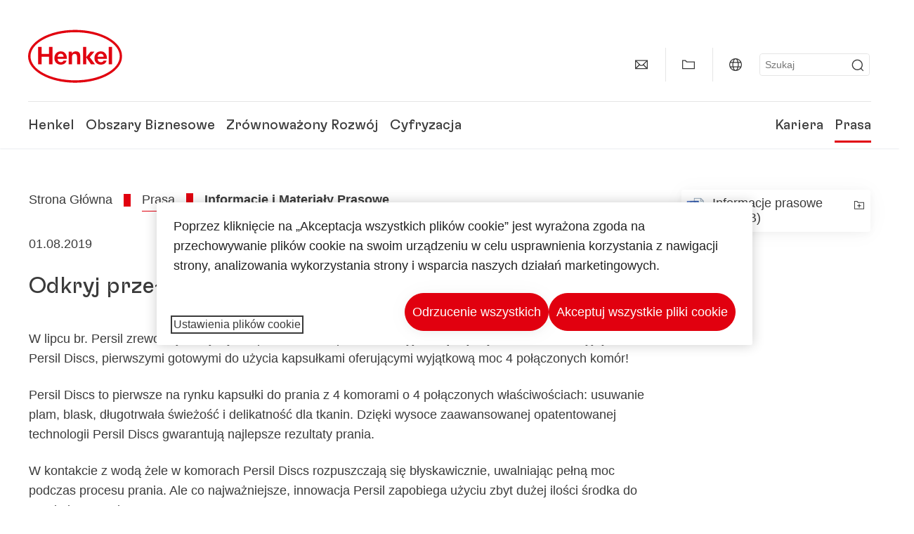

--- FILE ---
content_type: text/html;charset=UTF-8
request_url: https://www.henkel.pl/prasa-media/informacje-materialy-prasowe/2019-08-01-odkryj-prze%C5%82omowa-innowacje-na-rynku-968312
body_size: 17435
content:









<!DOCTYPE html>
<html class="" lang="pl" dir="ltr">
    <head>
<title>
Odkryj przełomową innowację na rynku!
</title>
<meta name="title" content="Odkryj przełomową innowację na rynku!" />
<meta name="description" content="Wszystkie materiały prasowe w skrócie"/>
<meta http-equiv="content-Type" content="text/html; charset=utf-8"/>
<meta name="viewport" content="width=device-width, initial-scale=1"/>
<meta http-equiv="X-UA-Compatible" content="IE=edge"/>
<link rel="canonical" href="https://www.henkel.pl/prasa-media/informacje-materialy-prasowe/2019-08-01-odkryj-prze%C5%82omowa-innowacje-na-rynku-968312"/>
<meta property="og:type" content="article"/>
<meta property="og:title" content="Odkryj przełomową innowację na rynku!"/>
<meta property="og:url" content="https://www.henkel.pl/prasa-media/informacje-materialy-prasowe/2019-08-01-odkryj-prze%C5%82omowa-innowacje-na-rynku-968312"/>
<meta property="og:image" content="https://www.henkel.pl/resource/image/968342/16x9/1280/720/1c79122d21dc69327fa54555b5404bb3/164B029DA2ADBF34CEB9ABDEF434F1B2/2019-08-01persil-discs-jpg.jpg"/>
<meta name="author" content="Henkel"/>
<meta name="google-site-verification" content="zTAvS4F-gcenvUzrcs9BmhzjdTy8GRYKUjAoE2whCqw" />
<meta name="msvalidate.01" content="" />
<meta name="robots" content="index,follow"/>
<link rel="shortcut icon" href="/resource/blob/442538/466da468bdb616488703ce9751da175f/favicon/pl.ico"/>
<link rel="apple-touch-icon" sizes="57x57" href="/resource/crblob/944520/7309e0cab95ecb484300cb657670a810/apple-57x57px-data.png">
<link rel="apple-touch-icon" sizes="72x72" href="/resource/crblob/944522/63ce5fc60cc219cf04adfb1b8c9e4429/apple-72x72px-data.png">
<link rel="apple-touch-icon" sizes="76x76" href="/resource/crblob/944568/5217be3caee2a378b182eb7abc721ccc/apple-76x76px-data.png">
<link rel="apple-touch-icon" sizes="114x114" href="/resource/crblob/944510/08cba94488ce3d259fef48235895ddee/apple-114x114px-data.png">
<link rel="apple-touch-icon" sizes="120x120" href="/resource/crblob/944512/42b1b6507d55c514875bccaf83942384/apple-120x120px-data.png">
<link rel="apple-touch-icon" sizes="144x144" href="/resource/crblob/944514/4d8d59f416104b296edb9403e54faad4/apple-144x144px-data.png">
<link rel="apple-touch-icon" sizes="152x152" href="/resource/crblob/944516/cc3ba51d821ec1cb9b8d69c15250f4a2/apple-152x152px-data.png">
<link rel="apple-touch-icon" sizes="180x180" href="/resource/crblob/944518/87ca66b5ece2765973989637c7f5fefb/apple-180x180px-data.png">
<link rel="icon" sizes="36x36" type=image/png href="/resource/crblob/944506/30950231c8d9a94a668514ed7e8a7c43/android-36x36px-data.png">
<link rel="icon" sizes="48x48" type=image/png href="/resource/crblob/944524/9ebfff76368cb87c6d041e5a6405762c/android-48x48px-data.png">
<link rel="icon" sizes="72x72" type=image/png href="/resource/crblob/944526/42fbc50425bec145db63dab37f536492/android-72x72px-data.png">
<link rel="icon" sizes="96x96" type=image/png href="/resource/crblob/944508/37d6b03bcfc688207332063cb0a73664/android-96x96px-data.png">
<link rel="icon" sizes="144x144" type=image/png href="/resource/crblob/944502/4d8d59f416104b296edb9403e54faad4/android-144x144px-data.png">
<link rel="icon" sizes="192x192" type=image/png href="/resource/crblob/944504/2ed1823ea8748364f9dca7dd355b6a65/android-192x192px-data.png">
<meta http-equiv="Content-Security-Policy" content="worker-src &#39;self&#39; blob:;
default-src &#39;self&#39; data:
&#39;unsafe-inline&#39; &#39;unsafe-eval&#39; www.glassdoor.com henkel01.wt-eu02.net *.edge-cdn.net *.video-cdn.net www.realvision.com www.youtube.com *.twimg.com *.fbcdn.net *.wcfbc.net *.cdninstagram.com *.sprinklr.com *.henkel-life-global.com *.henkel.stage.babiel.com *.henkel.com cdnjs.cloudflare.com netdna.bootstrapcdn.com *.henkel-life-deutschland.de *.henkel.de www.henkel.ru www.henkel.cn www.henkel.at www.henkel.ar www.henkel.cl www.henkel.co.jp www.henkel.co.kr www.henkel.co.th www.henkel.co.uk www.henkel.com henkel-henkel-coremedia-development.kube-dev.rz.babiel.com.ar www.henkel.com.au www.henkel.com.br www.henkel.com.co www.henkel.com.tr www.henkel.cz www.henkel.dk www.henkel.es www.henkel.fi www.henkel.fr www.henkel.gr www.henkel.in www.henkel.hr www.henkel.hu www.henkel.it www.henkel.mx www.henkel.no www.henkel.pl www.henkel.pt www.henkel.ro www.henkel.rs www.henkel.se www.henkel.si www.henkel.sk www.henkel.ua www.henkel.tw www.henkel-forscherwelt.de www.henkel-forscherwelt.com www.henkel-ricercamondo.it www.henkel-kesifdunyasi.com www.henkel-education.ru www.henkel-swiatmlodychbadaczy.pl www.mundodepesquisadores.com.br www.henkel-life-global.com www.henkel.co.id www.henkel.be www.henkel.nl www.henkel-life-iberica.es www.henkel-life-iberica.pt www.henkel-gcc.com www.henkel-renntag.de www.henkelna.com www.henkel-ventures.com www.phenion.de www.phenion.com www.phenion-us.com www.kongresroznorodnosci.pl www.henkel-demo.com.babiel.com www.henkel-ap.com henkel.ru henkel.cn henkel.at henkel.ar henkel.cl henkel.co.jp henkel.co.kr henkel.co.th henkel.co.uk henkel.com.ar henkel.com.au henkel.com.br henkel.com.co henkel.com.tr henkel.cz henkel.dk henkel.es henkel.fi henkel.fr henkel.gr henkel.in henkel.hr henkel.hu henkel.it henkel.mx henkel.no henkel.pl henkel.pt henkel.ro henkel.rs henkel.se henkel.si henkel.sk henkel.ua henkel.tw henkel-forscherwelt.de henkel-forscherwelt.com henkel-ricercamondo.it henkel-kesifdunyasi.com henkel-education.ru henkel-swiatmlodychbadaczy.pl mundodepesquisadores.com.br henkel-life-global.com henkel.co.id henkel.be henkel.nl henkel-life-iberica.es henkel-life-iberica.pt henkel-gcc.com henkel-renntag.de henkelna.com www.henkel-northamerica.com henkel-northamerica.com henkel-ventures.com phenion.de phenion.com phenion-us.com kongresroznorodnosci.pl henkel-demo.com.babiel.com henkel-ap.com henkel-na.com www.henkel-na.com henkel.lu www.henkel.lu henkel.ch charts3.equitystory.com media.licdn.com media-exp1.licdn.com cm.cms.henkel-henkel-coremedia-development.kube-dev.rz.babiel.com cdn.podigee.com podcast5fc086.podigee.io images.podigee.com www.youtube-nocookie.com cdn.cookielaw.org privacyportal-eu.onetrust.com player.podigee-cdn.net *.gigya.com *.sapcdm.cn code.highcharts.com v.qq.com media-exp1.licdn.com media-exp3.licdn.com snap.licdn.com px.ads.linkedin.com linkedin.com images.podigee-cdn.net fonts.gstatic.com www.tiktok.com www.facebook.com connect.facebook.net cdn.linkedin.oribi.io www.linkedin.com snap.licdn.com dm.henkel-dam.com *.babiel.com eu-api.friendlycaptcha.eu api.friendlycaptcha.com fritz-henkel.com v.youku.com player.youku.com *.eu1.fullstory.com www.googleadservices.com www.googletagmanager.com *.google-analytics.com www.google.com analytics.tiktok.com business-api.tiktok.com log.byteoversea.com www.redditstatic.com events.redditmedia.com alb.reddit.com www.redditmedia.com www.reddit.com pixel-config.reddit.com conversions-config.reddit.com js.adsrvr.org insight.adsrvr.org www.google.com/ccm/collect googleads.g.doubleclick.net www.googleadservices.com/pagead/set_partitioned_cookie
blob:
;"/><link rel="alternate" hreflang="x-default" href="https://www.henkel.pl/prasa-media/informacje-materialy-prasowe/2019-08-01-odkryj-prze%C5%82omowa-innowacje-na-rynku-968312"/>
<link rel="alternate" hreflang="pl-PL" href="https://www.henkel.pl/prasa-media/informacje-materialy-prasowe/2019-08-01-odkryj-prze%C5%82omowa-innowacje-na-rynku-968312"/>
<script>
if(navigator.userAgent.indexOf("Mac") > 0) {
var root = document.getElementsByTagName("html")[0];
root.setAttribute("ismac", "true");
}
</script>
<link rel=preload href="/resource/crblob/1974526/0a4802460fc871449fa093b33ebdbe2a/henkel-gt-flexa-vf-woff2-data.woff2" as="font" type="font/woff2" crossorigin>
<style>
@font-face {
font-family: "Henkel GT Flexa VF";
src: url("/resource/crblob/1974526/0a4802460fc871449fa093b33ebdbe2a/henkel-gt-flexa-vf-woff2-data.woff2") format("woff2");
}
</style>
<link href="/resource/crblob/1588726/6fa7fe1a1285c6b83d48d335327cbdb6/henkel-iconfont-20170112-woff-data.woff" as="font" type="font/woff2" crossorigin>
<style>
@font-face {
font-family: "henkel-icon";
src: url("/resource/crblob/1588726/6fa7fe1a1285c6b83d48d335327cbdb6/henkel-iconfont-20170112-woff-data.woff") format("woff2");
font-weight: normal;
font-style: normal;
}
</style>
<script type="text/javascript">
function OptanonWrapper() {
window.dataLayer.push({event:'OneTrustGroupsUpdated'});
$(document).trigger('updateCookies');
}
</script>
<script src="https://cdn.cookielaw.org/scripttemplates/otSDKStub.js" defer fetchpriority="high" type="text/javascript" charset="UTF-8"
data-domain-script="5ab696de-1e09-4b29-8f8c-6f3a61b44d21" data-document-language=true>
</script>
<script data-dynamic-lib-src="/resource/themes/corporate-rebrush/js/dynamic-libs/bowser.min-1749594-2.js" ></script><script data-dynamic-lib-src="/resource/themes/corporate-rebrush/js/dynamic-libs/easyResponsiveTabs.min-1875608-2.js" ></script><script data-dynamic-lib-src="/resource/themes/corporate-rebrush/js/dynamic-libs/friendly-challenge.min-1972688-1.js" ></script><script data-dynamic-lib-src="/resource/themes/corporate-rebrush/js/dynamic-libs/gsap.min-1749596-3.js" ></script><script data-dynamic-lib-src="/resource/themes/corporate-rebrush/js/dynamic-libs/highcharts.min-1749598-3.js" ></script><script data-dynamic-lib-src="/resource/themes/corporate-rebrush/js/dynamic-libs/intersection-observer.min-1749606-3.js" ></script><script data-dynamic-lib-src="/resource/themes/corporate-rebrush/js/dynamic-libs/isotope.pkgd.min-1749608-3.js" ></script><script data-dynamic-lib-src="/resource/themes/corporate-rebrush/js/dynamic-libs/jquery.flippy.min-1749610-3.js" ></script><script data-dynamic-lib-src="/resource/themes/corporate-rebrush/js/dynamic-libs/jquery.jscrollpane.min-1749612-3.js" ></script><script data-dynamic-lib-src="/resource/themes/corporate-rebrush/js/dynamic-libs/jquery.mark.min-1749614-3.js" ></script><script data-dynamic-lib-src="/resource/themes/corporate-rebrush/js/dynamic-libs/jquery.mousewheel.min-1749616-3.js" ></script><script data-dynamic-lib-src="/resource/themes/corporate-rebrush/js/dynamic-libs/jquery.prettyPhoto.extensions.min-1749618-2.js" ></script><script data-dynamic-lib-src="/resource/themes/corporate-rebrush/js/dynamic-libs/jquery.prettyPhoto.min-1749620-3.js" ></script><script data-dynamic-lib-src="/resource/themes/corporate-rebrush/js/dynamic-libs/jquery.reveal.min-1749622-2.js" ></script><script data-dynamic-lib-src="/resource/themes/corporate-rebrush/js/dynamic-libs/modernizr.min-1749624-88.js" ></script><script data-dynamic-lib-src="/resource/themes/corporate-rebrush/js/dynamic-libs/mustache.min-1749626-2.js" ></script><script data-dynamic-lib-src="/resource/themes/corporate-rebrush/js/dynamic-libs/mwheelIntent.min-1749628-2.js" ></script><script data-dynamic-lib-src="/resource/themes/corporate-rebrush/js/dynamic-libs/panzoom.min-1749630-3.js" ></script><script data-dynamic-lib-src="/resource/themes/corporate-rebrush/js/dynamic-libs/ScrollTrigger.min-1749590-3.js" ></script><script data-dynamic-lib-src="/resource/themes/corporate-rebrush/js/dynamic-libs/swiperjs.min-1875610-2.js" ></script>
<meta name="pbe" content="css"/>
<link rel="stylesheet" href="/resource/themes/corporate-rebrush/css/corporate-rebrush-1588740-83.css" ><link rel="stylesheet" href="/resource/themes/corporate-rebrush/css/Neuer%20Inhalt-2104180-2.css" >
<script src="/resource/themes/corporate-rebrush/js/body-rebrush-2050836-23.js" defer defer="true" ></script><script src="/resource/themes/corporate-rebrush/js/bundle-2050838-13.js" defer defer="true" ></script><meta name="pbe" content="js"/>
<script type="text/plain" class="optanon-category-C0004">
if(location.pathname === "/oportunidades-laborales/empleo-y-solicitud") {
!function(f,b,e,v,n,t,s)
{if(f.fbq)return;n=f.fbq=function()
{n.callMethod? n.callMethod.apply(n,arguments):n.queue.push(arguments)}
;
if(!f._fbq)f._fbq=n;n.push=n;n.loaded=!0;n.version='2.0';
n.queue=[];t=b.createElement(e);t.async=!0;
t.src=v;s=b.getElementsByTagName(e)[0];
s.parentNode.insertBefore(t,s)}(window, document,'script',
'https://connect.facebook.net/en_US/fbevents.js');
fbq('init', '6124259060987746');
fbq('track', 'PageView');
}
</script>
<link rel="alternate" href="https://www.henkel.pl/service/pl/441178/asFeed/index.xml" type="application/rss+xml" title="Informacje prasowe" />
<script type="text/plain" class="do-load">
var wtJsContentGroups = [];
var wtJsCustomParameters = [];
wtJsCustomParameters[1] = "19012";
wtJsCustomParameters[2] = "441174";
wtJsCustomParameters[4] = "2015-05-19";
// Creates the Webtrekk tracking pixel
webtrekk = {};
webtrekk.trackDomain = "henkel01.wt-eu02.net";
webtrekk.trackId = "957772004011134";
webtrekk.domain ="";
webtrekk.cookieDomain = window.location.hostname;
webtrekk.forceHTTPS = true;
webtrekk.contentId = "henkel-pl.pl.press-and-media.press-releases-and-kits.2019-08-01-odkryj-przełomowa-innowacje-na-rynku-968312";
var webtrekkGroups = "henkel-pl.pl.press-and-media.press-releases-and-kits.2019-08-01-odkryj-przełomowa-innowacje-na-rynku";
var tmpGroup = webtrekkGroups.split(".");
wtJsContentGroups = tmpGroup;
wtJsContentGroups.unshift(null);
webtrekk.contentGroup = wtJsContentGroups;
webtrekk.customParameter = wtJsCustomParameters;
webtrekk.linkTrackPattern = new RegExp("(^/(image|blob)/(.+/)(data/)?(.+)$)","g");
webtrekk.linkTrackReplace = "/download/$5";
webtrekk.internalSearch = "";
</script>
<script data-webtrekksrc="/resource/themes/musterseiten/js/webtrekk-16428-12.js"></script>
<script type="text/plain" class="do-load"><!--
if(typeof registerAlxEventHandler === 'function') {
registerAlxEventHandler(
function webtrekkTrackEvent(eventCategory, eventAction, eventName, eventValue) {
if(typeof(wt_sendinfo) != "undefined") {
var encodedEventName = eventCategory + ":" + eventAction + ":" + eventName;
wt_sendinfo(encodedEventName, "click" /* we treat events like clicks on internal links */);
}
}
)
} else {
if (window.console && window.console.log) {
window.console.log('[WARN] Cannot enable event tracking for Webtrekk: ALX tracking API not loaded.');
}
}//-->
</script>    </head>
    <body class="" >

            <span id="ieMobileCSS" hidden>/resource/themes/musterseiten/css/wp_landscape-213102-64.css</span>



        <div id="wrapAll" class="container-fluid"   >
<div id="contentWrap" class="container">
<header class="bab-header " >
<div class="container">
<div class="topNaviMobile mobileOnly">
<a href="/" class="a-logo " aria-label="Henkel main page">
<img class="a-logo__image" alt="" src="/resource/blob/737324/1129f40d0df611e51758a0d35e6cab78/data/henkel-logo-standalone-svg.svg" />
</a>
<div class="topNaviMobile__tools">
<button type="button" class="topNaviMobile__tools--right">
<svg width="24" height="24" viewBox="0 0 20 20" fill="currentColor">
<path
d="M17.3546 18.3264L18.3334 17.3476L15.5637 14.5779V13.6616C16.4314 12.426 16.9381 10.9197 16.9381 9.30234C16.9381 5.08881 13.5159 1.66663 9.3024 1.66663C5.08887 1.66663 1.66669 5.08881 1.66669 9.30234C1.66669 13.5159 5.08887 16.938 9.3024 16.938C10.9128 16.938 12.4122 16.4313 13.6409 15.5775H14.5919L17.3546 18.3264ZM3.06194 9.30234C3.06194 5.85932 5.86632 3.05494 9.30933 3.05494C12.7523 3.05494 15.5567 5.85932 15.5567 9.30234C15.5567 12.7453 12.7523 15.5497 9.30933 15.5497C5.86632 15.5497 3.06194 12.7523 3.06194 9.30234Z"/>
</svg>
<span class="sr-only">
Szukaj </span>
</button>
<button type="button" class="topNaviMobile__tools--left mobile-menu">
<svg width="24" height="24" viewBox="0 0 24 24" fill="currentColor" class="svg--burger">
<path
d="M19.9992 4.80005H20.2898H20.3994H18.7987H17.5982H2.3999V6.40005H16.7979H17.4558H17.7426H18.7987H19.1989H20.3994H21.5999V4.80005H19.9992Z"/>
<path
d="M19.9992 11.202H20.2898H20.3994H18.7987H17.5982H2.3999V12.802H16.7979H17.4558H17.7426H18.7987H19.1989H20.3994H21.5999V11.202H19.9992Z"/>
<path
d="M19.9992 17.604H20.2898H20.3994H18.7987H17.5982H2.3999V19.204H16.7979H17.4558H17.7426H18.7987H19.1989H20.3994H21.5999V17.604H19.9992Z"/>
</svg>
<svg width="24" height="24" viewBox="0 0 40 40" fill="currentColor"
xmlns="http://www.w3.org/2000/svg" class="svg--close">
<path
d="M35.0388 2.5L37.0441 4.5053L24 17.9787V21.9205L37.5 35.0388L35.4946 37.0441L22.0594 24H18.0415L4.96121 37.4999L2.95587 35.4946L16 22.0321V18.0066L2.5 4.96113L4.50534 2.95584L18.0195 16H21.9689L35.0388 2.5Z"/>
</svg>
<span class="sr-only">
Menu </span>
</button>
</div>
<div class="topNaviMobile__searchWrapper">
<div class="topNaviMobile__search">
<form action="/service/search/pl/439822" class="topNaviMobile__search-form">
<label class="sr-only" for="mobile-quicksearch-search">quick search</label>
<input
id="mobile-quicksearch-search"
type="text"
class="input"
name="query"
data-js-autocomplete-base-url="/service/search/pl/439822"
data-js-root-navigation-id="442538"
data-js-section-tag-id=""
/>
<button type="submit" aria-label="Submit" class="submit">
<svg width="24" height="24" viewBox="0 0 20 20" fill="currentColor">
<path d="M17.3546 18.3264L18.3334 17.3476L15.5637 14.5779V13.6616C16.4314 12.426 16.9381 10.9197 16.9381 9.30234C16.9381 5.08881 13.5159 1.66663 9.3024 1.66663C5.08887 1.66663 1.66669 5.08881 1.66669 9.30234C1.66669 13.5159 5.08887 16.938 9.3024 16.938C10.9128 16.938 12.4122 16.4313 13.6409 15.5775H14.5919L17.3546 18.3264ZM3.06194 9.30234C3.06194 5.85932 5.86632 3.05494 9.30933 3.05494C12.7523 3.05494 15.5567 5.85932 15.5567 9.30234C15.5567 12.7453 12.7523 15.5497 9.30933 15.5497C5.86632 15.5497 3.06194 12.7523 3.06194 9.30234Z"/>
</svg>
</button>
</form>
</div>
</div> </div>
<div class="topNavi">
<a href="/" class="a-logo visible-lg-block" aria-label="Henkel main page">
<img class="a-logo__image" alt="" src="/resource/blob/737324/1129f40d0df611e51758a0d35e6cab78/data/henkel-logo-standalone-svg.svg" />
</a> <div class="topNavi__tools visible-lg-block">
<div class="service">
<ul>
<li class="iconButton">
<a href="/skontaktuj-sie-z-nami" class="bab-button bab-button--icon-only" aria-label="contact"
data-webtrekkactionname="header-icon-contact" >
<svg width="20" height="20" viewBox="0 0 20 20" fill="currentColor">
<path d="M1 3.5V16.3571H19V3.5H1ZM11.0221 10.5714H8.98429L3.19858 4.78571H16.8079L11.0221 10.5714ZM6.03356 9.43999V10.4107L2.28571 14.1586V5.69214L6.03356 9.43999ZM7.42857 10.835L8.45071 11.8571H11.5557L12.5779 10.835L16.8143 15.0714H3.205L7.42857 10.835ZM13.9664 10.4171V9.43999L17.7143 5.69214V14.1586L13.9664 10.4171Z"/>
</svg>
<span class="mobileOnly">
Kontakty
</span>
</a>
</li>
<li class="iconButton">
<a href="#tooltipMyContent-desktop" class="tooltip-handler bab-button bab-button--icon-only desktopOnly" aria-label="Add to my collection">
<svg width="20" height="20" viewBox="0 0 20 20" fill="currentColor">
<path d="M19 16.3571H1V3.5H5.76355L7.69213 5.42857H19V16.3571ZM2.28571 15.0714H17.7143V6.71429H7.16502L5.23645 4.78571H2.28571V15.0714Z"/>
</svg>
</a>
<div class="mobileOnly add-to-my-content-mobile-menu">
<a href="javascript:void(0);" data-webtrekkactionname="add-to-collection" class="add-to-content">
<svg class="a-icon a-icon--addcontent" width="16" height="16" focusable="false">
<use href="/resource/crblob/1759152/10a29ac6badb672d8bc7caff89d2b88d/icons-sprite-svg-data.svg#addcontent"></use>
</svg>Dodaj do ulubionych <span class="contentId" style="display: none;">968312</span>
<span class="contentView" style="display: none;">standard</span>
<span class="contentType" style="display: none;">HKPressrelease</span>
</a> <a href="/moja-biblioteka" data-webtrekkactionname="header-icon-show-my-collection">
<i class="icon-arrow_link2"></i>
Pokaż ulubione <span class="mycontent-count">(0)</span>
</a>
</div>
</li>
<li class="iconButton">
<a href="/strony-internetowe-lokalnych-oddzialow-henkla" class="tooltip-handler bab-button bab-button--icon-only"
data-webtrekkactionname="header-icon-global-websites"
aria-label="Website selector">
<svg width="20" height="20" viewBox="0 0 20 20" fill="currentColor">
<path d="M10 1C5.03714 1 1 5.03714 1 10C1 14.9629 5.03714 19 10 19C14.9629 19 19 14.9629 19 10C19 5.03714 14.9629 1 10 1ZM17.7143 10C17.7143 10.9 17.5536 11.7679 17.2643 12.5714H14.32C14.4357 11.7614 14.5 10.9 14.5 10C14.5 9.1 14.4357 8.23857 14.32 7.42857H17.2643C17.5536 8.23214 17.7143 9.1 17.7143 10ZM10 17.7143C9.06143 17.7143 8.05857 16.4993 7.42214 14.5064L8.07143 13.8571H11.9286L12.5779 14.5064C11.9414 16.4993 10.9386 17.7143 10 17.7143ZM6.9786 12.5714C6.85646 11.7807 6.78571 10.9193 6.78571 10C6.78571 9.08071 6.85646 8.21929 6.9786 7.42857H13.015C13.1371 8.21929 13.2079 9.08071 13.2079 10C13.2079 10.9193 13.1371 11.7807 13.015 12.5714H6.9786ZM2.73568 12.5714C2.4464 11.7679 2.28571 10.9 2.28571 10C2.28571 9.1 2.4464 8.23214 2.73568 7.42857H5.68002C5.5643 8.23857 5.5 9.1 5.5 10C5.5 10.9 5.5643 11.7614 5.68002 12.5714H2.73568ZM10 2.28571C10.9386 2.28571 11.9414 3.50071 12.5779 5.49357L11.9286 6.14286H8.07143L7.42214 5.49357C8.05857 3.50071 9.06143 2.28571 10 2.28571ZM16.3257 5.60286L15.7857 6.14286H14.0757C13.7671 4.80571 13.2978 3.66143 12.7128 2.78714C14.185 3.34643 15.445 4.33 16.3257 5.60286ZM7.28716 2.78714C6.70216 3.655 6.23931 4.80571 5.92431 6.14286H4.21429L3.67431 5.60286C4.55502 4.33 5.81502 3.34643 7.28716 2.78714ZM3.67431 14.3971L4.21429 13.8571H5.92431C6.23288 15.1943 6.70216 16.3386 7.28716 17.2129C5.81502 16.6536 4.55502 15.67 3.67431 14.3971ZM12.7128 17.2129C13.2978 16.345 13.7607 15.1943 14.0757 13.8571H15.7857L16.3257 14.3971C15.445 15.67 14.185 16.6536 12.7128 17.2129Z"/>
</svg>
<span class="mobileOnly">
Polska | Zmień stronę internetową </span>
</a>
</li><li>
<form action="/service/search/pl/439822" class="search" id="quick-search">
<label class="sr-only" for="search"></label>
<input
type="text"
name="query"
placeholder="Szukaj"
class="input ui-autocomplete-input"
id="search"
data-js-autocomplete-base-url="/service/search/pl/439822"
data-js-root-navigation-id="442538"
data-js-section-tag-id=""
/>
<button type="submit" aria-label="Submit" class="submit">
<svg width="20" height="20" viewBox="0 0 20 20" fill="currentColor">
<path d="M17.3546 18.3264L18.3334 17.3476L15.5637 14.5779V13.6616C16.4314 12.426 16.9381 10.9197 16.9381 9.30234C16.9381 5.08881 13.5159 1.66663 9.3024 1.66663C5.08887 1.66663 1.66669 5.08881 1.66669 9.30234C1.66669 13.5159 5.08887 16.938 9.3024 16.938C10.9128 16.938 12.4122 16.4313 13.6409 15.5775H14.5919L17.3546 18.3264ZM3.06194 9.30234C3.06194 5.85932 5.86632 3.05494 9.30933 3.05494C12.7523 3.05494 15.5567 5.85932 15.5567 9.30234C15.5567 12.7453 12.7523 15.5497 9.30933 15.5497C5.86632 15.5497 3.06194 12.7523 3.06194 9.30234Z"/>
</svg>
</button>
</form>
</li> </ul>
</div>
<div id="tooltipContact-desktop" class="tooltipBox tooltip" style="top: 5em; right: 0px;">
<ul class="link-list">
<li>
<a href="/skontaktuj-sie-z-nami" data-webtrekkactionname="page-mail" class="related">
<i class="icon-arrow_link2"> </i>
Napisz do nas </a>
</li> <li>
<a href="mailto:?subject=Odkryj przełomową innowację na rynku!&body=">
<i class="icon-arrow_link2"></i>
Wyślij stronę e-mailem </a>
</li>
</ul>
<a href="javascript:void(0);" class="close">
<span class="sr-only">Zamknij</span>
</a>
</div>
<div id="tooltipMyContent-desktop" class="tooltipBox tooltip">
<ul class="link-list">
<li>
<a href="javascript:void(0);" data-webtrekkactionname="add-to-collection" class="add-to-content">
<svg class="a-icon a-icon--addcontent" width="16" height="16" focusable="false">
<use href="/resource/crblob/1759152/10a29ac6badb672d8bc7caff89d2b88d/icons-sprite-svg-data.svg#addcontent"></use>
</svg>Dodaj do ulubionych <span class="contentId" style="display: none;">968312</span>
<span class="contentView" style="display: none;">standard</span>
<span class="contentType" style="display: none;">HKPressrelease</span>
</a> </li>
<li>
<a href="/moja-biblioteka" data-webtrekkactionname="header-icon-show-my-collection">
<i class="icon-arrow_link2"></i>
Pokaż ulubione <span class="mycontent-count">(0)</span>
</a>
</li>
</ul>
<a href="javascript:void(0);" class="close">
<span class="sr-only">Zamknij</span>
</a>
</div>
<div id="tooltipSocial-desktop" class="shareBox share tooltip">
<h3>Media społecznościowe</h3>
<p>Udostępnij tę stronę!</p>
<div class="shariff" data-lang="" data-backend-url="null" data-url="https://www.henkel.pl/prasa-media/informacje-materialy-prasowe/2019-08-01-odkryj-prze%C5%82omowa-innowacje-na-rynku-968312"
data-services="[facebook,linkedin,telegram]" data-orientation="vertical">
</div> <a href="javascript:void(0);" class="close">
<span class="sr-only">Zamknij</span>
</a>
</div> </div>
<div class="topNavi__navWrapper">
<div class="topNavi__nav">
<div class="topNavi__nav--left-column">
<nav class="main-navigation ">
<a href="/firma" class="main-navigation__first-level " tabindex="0">
Henkel </a>
<div class="main-navigation__fly-out">
<nav class="main-links-nav">
<a href="/firma" class="main-links-nav__main-link visible-lg-block">
<span class="main-links-nav__headline">Henkel</span>
<p>Kim jest Henkel i co nami kieruje? To, co łączy nas wszystkich w Henklu, to nasz cel &quot;Pioneers at heart for the good of generations&quot; oraz wspólna ramowa strategia.
</p>
<span class="bab-button bab-button--primary" role="button">
Dowiedz się więcej
</span>
</a>
<nav class="main-links-nav__link-list">
<a href="/firma/pobierz" target="_self"
class="bab-button bab-button--icon">Materiały do pobrania</a>
<a href="/firma/lokalizacje" target="_self"
class="bab-button bab-button--icon">Lokalizacje</a>
<a href="/skontaktuj-sie-z-nami" target="_self"
class="bab-button bab-button--icon">Skontaktuj się z nami</a>
</nav> </nav>
<nav class="second-level-nav">
<span class="menu-back">Main Menu</span>
<a class="subtitle-small" href=/firma>Henkel</a>
<a class="nav-link" href="/firma/kultura-korporacyjna" >
Kultura Korporacyjna </a><a class="nav-link" href="/firma/strategia" >
Strategia </a><a class="nav-link" href="/firma/marka-henkel" >
Marka Henkel </a><a class="nav-link" href="/firma/zarzad" >
Zarząd </a><a class="nav-link nav-link--third-level" href="/firma/lad-korporacyjny-zgodnosc-z-przepisami-prawa" aria-haspopup=true data-third-level-index=4 >
Ład Korporacyjny i Zgodność z Przepisami Prawa </a><a class="nav-link" href="/firma/roznorodnosc-rownosc-i-inkluzja" >
Różnorodność, Równość i Inkluzja </a><a class="nav-link" href="/firma/historia" >
Historia </a><a class="nav-link" href="/firma/partnerzy-i-dostawcy" >
Partnerzy i Dostawcy </a> </nav>
<div class="third-level-nav third-level-nav--hidden">
<nav class="third-level-nav-wrap" data-third-level-index="4">
<span class="menu-back">Henkel</span>
<a class="subtitle-small" href=/firma/lad-korporacyjny-zgodnosc-z-przepisami-prawa>Ład Korporacyjny i Zgodność z Przepisami Prawa</a>
<a class="nav-link" href="/firma/lad-korporacyjny-zgodnosc-z-przepisami-prawa/system-informowania-o-naruszeniach-compliance-hotline" tabindex=-1>
System informowania o naruszeniach i Compliance Hotline </a> </nav>
</div>
<nav class="teaser-nav active">
<a data-wt-view="teaser" data-wt-contenttype="HKTeaser" aria-label="Codziennie na nowo poprawiamy jakość życia"
class="link-element teaser colorful--white colorful-element "
href="/firma/marka-henkel"
target="">
<div class="img-wrap">
<div class="img-wrap__crop img-wrap__crop--tn-4x3 img-wrap__crop--sm-4x3 img-wrap__crop--md-3x2 img-wrap__crop--lg-3x2">
<picture class="image-rwd bab-image-hoverzoom "
data-transformationName="Image3:2">
<source
data-srcset="/resource/image/1756374/3x2/1000/667/a6ffadeed4934f7a384cff84ef8f5daa/8DF35E5492A36A5F73ED03289D62AD61/henkel-brand-campaign-recyclability-4-3.webp 1x, /resource/image/1756374/3x2/2000/1334/a6ffadeed4934f7a384cff84ef8f5daa/FD3E2798C6B91E8AF2D23A6A0A46EDCB/henkel-brand-campaign-recyclability-4-3.webp 2x" media="(min-width: 1250px)" sizes="100vw">
<source
data-srcset="/resource/image/1756374/3x2/750/500/a6ffadeed4934f7a384cff84ef8f5daa/3E124A0B9AD6670A1AC10C67A402FE8E/henkel-brand-campaign-recyclability-4-3.webp 1x, /resource/image/1756374/3x2/1500/1000/a6ffadeed4934f7a384cff84ef8f5daa/D8D47282BA59B574C2C78599DFB0E80F/henkel-brand-campaign-recyclability-4-3.webp 2x" media="(min-width: 980px)" sizes="100vw">
<source
data-srcset="/resource/image/1756374/4x3/500/375/1b81927fe63731e0a9305158015da5ca/DD1669E2614C9CE5BB1555951C661AB2/henkel-brand-campaign-recyclability-4-3.webp 1x, /resource/image/1756374/4x3/1000/750/1b81927fe63731e0a9305158015da5ca/3369BC50C9A361AC087D0316B74A2ACA/henkel-brand-campaign-recyclability-4-3.webp 2x" media="(min-width: 730px)" sizes="100vw">
<source
data-srcset="/resource/image/1756374/4x3/335/251/1b81927fe63731e0a9305158015da5ca/E6C869B383BB028A2C1CC478CE5AD77D/henkel-brand-campaign-recyclability-4-3.webp 1x, /resource/image/1756374/4x3/670/502/1b81927fe63731e0a9305158015da5ca/8062DA4BBFB295F47ECC5063B7A79231/henkel-brand-campaign-recyclability-4-3.webp 2x" media="(min-width: 0px)" sizes="100vw">
<img class="img-responsive lazyload" alt="henkel-brand-campaign-recyclability-4-3" data-src=/resource/image/1756374/3x2/1000/667/a6ffadeed4934f7a384cff84ef8f5daa/8DF35E5492A36A5F73ED03289D62AD61/henkel-brand-campaign-recyclability-4-3.webp />
</picture>
</div>
</div>
<section>
<h3 class="link-title colorful__white-headline--black">
Codziennie na nowo poprawiamy jakość życia </h3>
<span class="link-text line-clamp colorful__white-text">
<!-- this div is needed, so that line-clamp works the same way on firefox, as in chrome -->
<div class="line-clamp-browser-fixes">
<div><p>Nowa marka Henkel łączy w sobie nasze dziedzictwo i dążenia w przyszłości: zaangażowanie ludzi, wspólnie kształtujących przyszłość i pobudzających postęp, jednocześnie bazując na naszych podstawowych atutach.</p></div>
</div>
</span>
<button class="bab-button--link bab-button bab-button--link" aria-label="Dowiedz się więcej - Codziennie na nowo poprawiamy jakość życia" href="/firma/marka-henkel" type="button">
Dowiedz się więcej
</button> </section>
</a> </nav>
</div>
</nav><nav class="main-navigation ">
<a href="/marki-i-obszary" class="main-navigation__first-level " tabindex="0">
Obszary Biznesowe </a>
<div class="main-navigation__fly-out">
<nav class="main-links-nav">
<a href="/marki-i-obszary" class="main-links-nav__main-link visible-lg-block">
<span class="main-links-nav__headline">Obszary Biznesowe</span>
<p>Poznaj nasze marki Henkel Adhesive Technologies i Henkel Consumer Brands.</p>
<span class="bab-button bab-button--primary" role="button">
Dowiedz się więcej
</span>
</a>
<nav class="main-links-nav__link-list">
<a href="https://mysds.henkel.com/index.html#/appSelection" target="_blank"
class="bab-button bab-button--icon">Data Sheets</a>
</nav> </nav>
<nav class="second-level-nav">
<span class="menu-back">Main Menu</span>
<a class="subtitle-small" href=/marki-i-obszary>Obszary Biznesowe</a>
<a class="nav-link nav-link--third-level" href="/marki-i-obszary/adhesive-technologies" aria-haspopup=true data-third-level-index=0 >
Henkel Adhesive Technologies </a><a class="nav-link nav-link--third-level" href="/marki-i-obszary/consumer-brands" aria-haspopup=true data-third-level-index=1 >
Henkel Consumer Brands </a> </nav>
<div class="third-level-nav third-level-nav--hidden">
<nav class="third-level-nav-wrap" data-third-level-index="0">
<span class="menu-back">Obszary Biznesowe</span>
<a class="subtitle-small" href=/marki-i-obszary/adhesive-technologies>Henkel Adhesive Technologies</a>
<a class="nav-link" href="/marki-i-obszary/adhesive-technologies/o-nas" tabindex=-1>
O nas </a> </nav>
<nav class="third-level-nav-wrap" data-third-level-index="1">
<span class="menu-back">Obszary Biznesowe</span>
<a class="subtitle-small" href=/marki-i-obszary/consumer-brands>Henkel Consumer Brands</a>
<a class="nav-link" href="/marki-i-obszary/consumer-brands/o-nas" tabindex=-1>
O nas </a><a class="nav-link" href="/marki-i-obszary/consumer-brands/zrownowazony-rozwoj" tabindex=-1>
Zrównoważony rozwój </a> </nav>
</div>
<nav class="teaser-nav active">
<a data-wt-view="teaser" data-wt-contenttype="HKTeaser" aria-label="Centrum R&amp;D"
class="link-element teaser "
href="/prasa-media/fakty-i-liczby/centrum-r-d"
target="">
<div class="img-wrap">
<div class="img-wrap__crop img-wrap__crop--tn-4x3 img-wrap__crop--sm-4x3 img-wrap__crop--md-3x2 img-wrap__crop--lg-3x2">
<picture class="image-rwd bab-image-hoverzoom "
data-transformationName="Image3:2">
<source
data-srcset="/resource/image/456382/3x2/1000/667/455f63a5712ca7d9c0d349c0828269a3/191A41A9D4049A4750564C3CB78677E5/women-at-lab-polen-pl-pl-jpg.webp 1x, /resource/image/456382/3x2/2000/1334/455f63a5712ca7d9c0d349c0828269a3/1C52770BBD271C024C5F32E4B876DBBD/women-at-lab-polen-pl-pl-jpg.webp 2x" media="(min-width: 1250px)" sizes="100vw">
<source
data-srcset="/resource/image/456382/3x2/750/500/455f63a5712ca7d9c0d349c0828269a3/6B8D9372BDD6342C85445B9DB514A607/women-at-lab-polen-pl-pl-jpg.webp 1x, /resource/image/456382/3x2/1500/1000/455f63a5712ca7d9c0d349c0828269a3/993BEA926AD01291899001ED52F8CD17/women-at-lab-polen-pl-pl-jpg.webp 2x" media="(min-width: 980px)" sizes="100vw">
<source
data-srcset="/resource/image/456382/4x3/500/375/d324939750aa2be93dfb0efd7b50c0de/557FE851B08B7F133EC052AE68ECDD22/women-at-lab-polen-pl-pl-jpg.webp 1x, /resource/image/456382/4x3/1000/750/d324939750aa2be93dfb0efd7b50c0de/7F5D4E6D8F43A849382869FB1605DFA6/women-at-lab-polen-pl-pl-jpg.webp 2x" media="(min-width: 730px)" sizes="100vw">
<source
data-srcset="/resource/image/456382/4x3/335/251/d324939750aa2be93dfb0efd7b50c0de/4911622847D379FA51EF3A027C7C0CB1/women-at-lab-polen-pl-pl-jpg.webp 1x, /resource/image/456382/4x3/670/502/d324939750aa2be93dfb0efd7b50c0de/E54C7DBE3615F6DB860CEA1A97704355/women-at-lab-polen-pl-pl-jpg.webp 2x" media="(min-width: 0px)" sizes="100vw">
<img class="img-responsive lazyload" alt="Staporkow Henkel Lab" data-src=/resource/image/456382/3x2/1000/667/455f63a5712ca7d9c0d349c0828269a3/191A41A9D4049A4750564C3CB78677E5/women-at-lab-polen-pl-pl-jpg.webp />
</picture>
</div>
</div>
<section>
<h3 class="link-title ">
Centrum R&amp;D </h3>
<span class="link-text line-clamp ">
<!-- this div is needed, so that line-clamp works the same way on firefox, as in chrome -->
<div class="line-clamp-browser-fixes">
<div><p>Międzynarodowe Centrum Innowacyjnych Technologii Budowlanych Ceresit w Stąporkowie jest jednym z kluczowych światowych ośrodków badawczo-rozwojowych Henkla w dziedzinie technologii i materiałów budowlanych.</p></div>
</div>
</span>
<button class="bab-button--link bab-button bab-button--link" aria-label="Dowiedz się więcej - Centrum R&amp;D" href="/prasa-media/fakty-i-liczby/centrum-r-d" type="button">
Dowiedz się więcej
</button> </section>
</a> </nav>
</div>
</nav><nav class="main-navigation ">
<a href="/zrownowazony-rozwoj" class="main-navigation__first-level " tabindex="0">
Zrównoważony Rozwój </a>
<div class="main-navigation__fly-out">
<nav class="main-links-nav">
<a href="/zrownowazony-rozwoj" class="main-links-nav__main-link visible-lg-block">
<span class="main-links-nav__headline">Zrównoważony Rozwój</span>
<p>Jako lider zrównoważonego rozwoju chcemy być pionierem nowych zrównoważonych rozwiązań a równocześnie zarządzać naszym biznesem w sposób odpowiedzialny i dbać o sukces ekonomiczny przedsiębiorstwa. </p>
<span class="bab-button bab-button--primary" role="button">
Dowiedz się więcej
</span>
</a> </nav>
<nav class="second-level-nav">
<span class="menu-back">Main Menu</span>
<a class="subtitle-small" href=/zrownowazony-rozwoj>Zrównoważony Rozwój</a>
<a class="nav-link" href="/zrownowazony-rozwoj/strategia" >
Strategia </a><a class="nav-link" href="/zrownowazony-rozwoj/wplyw-transformacji" >
Wpływ Transformacji </a><a class="nav-link nav-link--third-level" href="/zrownowazony-rozwoj/regeneracja-planety" aria-haspopup=true data-third-level-index=2 >
Regeneracja Planety </a><a class="nav-link" href="/zrownowazony-rozwoj/rozwoj-spolecznosci" >
Rozwój Społeczności </a><a class="nav-link" href="/zrownowazony-rozwoj/zaufany-partner" >
Zaufany Partner </a><a class="nav-link" href="/zrownowazony-rozwoj/zrownowazony-rozowoj-w-polsce" >
Zrównoważony rozwój w Polsce </a><a class="nav-link" href="/zrownowazony-rozwoj/zaangazowanie-spoleczne" >
Zaangażowanie Społeczne </a><a class="nav-link" href="/zrownowazony-rozwoj/raport-zrownowazonego-rozwoju" >
Raport Zrównoważonego Rozwoju </a> </nav>
<div class="third-level-nav third-level-nav--hidden">
<nav class="third-level-nav-wrap" data-third-level-index="2">
<span class="menu-back">Zrównoważony Rozwój</span>
<a class="subtitle-small" href=/zrownowazony-rozwoj/regeneracja-planety>Regeneracja Planety</a>
<a class="nav-link" href="/zrownowazony-rozwoj/regeneracja-planety/gospodarka-obiegu-zamknietego" tabindex=-1>
Gospodarka Obiegu Zamkniętego </a> </nav>
</div>
<nav class="teaser-nav active">
<div class="download teaser light-gray no-picture">
<div class="pdfDownloadBackground">
<div class="img-wrap">
<div class="img-wrap__crop img-wrap__crop--3x2">
<picture class="image-rwd "
data-transformationName="Image230_3:2">
<source
data-srcset="/resource/image/2044102/3x2/1000/666/f715c58ceb5ae8b985a58cf1391cea11/B7493447EB910BC979398FE69F2BD08A/2024-sustainabilityreport-teaser-with-background-en.webp 1x, /resource/image/2044102/3x2/1000/666/f715c58ceb5ae8b985a58cf1391cea11/B7493447EB910BC979398FE69F2BD08A/2024-sustainabilityreport-teaser-with-background-en.webp 2x" media="(min-width: 1250px)" sizes="100vw">
<source
data-srcset="/resource/image/2044102/3x2/500/333/f715c58ceb5ae8b985a58cf1391cea11/EBC851097240BA995AFEF499E8AD7871/2024-sustainabilityreport-teaser-with-background-en.webp 1x, /resource/image/2044102/3x2/1000/666/f715c58ceb5ae8b985a58cf1391cea11/B7493447EB910BC979398FE69F2BD08A/2024-sustainabilityreport-teaser-with-background-en.webp 2x" media="(min-width: 980px)" sizes="100vw">
<source
data-srcset="/resource/image/2044102/3x2/500/333/f715c58ceb5ae8b985a58cf1391cea11/EBC851097240BA995AFEF499E8AD7871/2024-sustainabilityreport-teaser-with-background-en.webp 1x, /resource/image/2044102/3x2/1000/666/f715c58ceb5ae8b985a58cf1391cea11/B7493447EB910BC979398FE69F2BD08A/2024-sustainabilityreport-teaser-with-background-en.webp 2x" media="(min-width: 730px)" sizes="100vw">
<source
data-srcset="/resource/image/2044102/3x2/335/223/f715c58ceb5ae8b985a58cf1391cea11/B554BFED026FEC3A6B49DB6748BE99FA/2024-sustainabilityreport-teaser-with-background-en.webp 1x, /resource/image/2044102/3x2/670/446/f715c58ceb5ae8b985a58cf1391cea11/32606384FD59C404B7473F4CB37D5BCC/2024-sustainabilityreport-teaser-with-background-en.webp 2x" media="(min-width: 0px)" sizes="100vw">
<img class="img-responsive lazyload" alt="Teaser Sustainability Report" data-src=/resource/image/2044102/3x2/1000/666/f715c58ceb5ae8b985a58cf1391cea11/B7493447EB910BC979398FE69F2BD08A/2024-sustainabilityreport-teaser-with-background-en.webp />
</picture>
</div>
</div></div>
<section>
<div class="text">
<h3 class="headline" >Raport Zrównoważonego Rozwoju 2024 <span class="rtlEntity">‏</span>(w jęz. angielskim)</h3>
</div>
<ul id="" class="link-list " style="">
<li>
<span class="hidden mimetype">pdf</span>
<a href="https://www.henkel.com/resource/blob/2043310/8e58944556950ebb78141bf6a86b58a9/data/2024-sustainability-report.pdf" class="download-file pdf" rel=&#39;nofollow&#39;
target="_blank">
Raport Zrównoważonego Rozwoju 2024 <span class="rtlEntity">‏</span>(w jęz. angielskim) <span class='rtlEntity'>&rlm;</span> (4,51 MB)
</a> </li>
<li>
<a href="javascript:void(0);" data-webtrekkactionname="add-to-collection" class="add-to-content">
<svg class="a-icon a-icon--addcontent" width="16" height="16" focusable="false">
<use href="/resource/crblob/1759152/10a29ac6badb672d8bc7caff89d2b88d/icons-sprite-svg-data.svg#addcontent"></use>
</svg>Dodaj do ulubionych <span class="contentId" style="display: none;">647778</span>
<span class="contentView" style="display: none;">standard</span>
<span class="contentType" style="display: none;">HKDownload</span>
</a> </li>
<li>
</li>
</ul></section></div> </nav>
</div>
</nav><nav class="main-navigation ">
<a href="/cyfryzacja" class="main-navigation__first-level " tabindex="0">
Cyfryzacja </a>
<div class="main-navigation__fly-out">
<nav class="main-links-nav">
<a href="/cyfryzacja" class="main-links-nav__main-link visible-lg-block">
<span class="main-links-nav__headline">Cyfryzacja</span>
<p>Nowe modele biznesowe i modele współpracy, tworzenie unikalnych doświadczeń klientów oraz inteligentne wykorzystanie danych i technologii: dzięki cyfryzacji kształtujemy rynki przyszłości.</p>
<span class="bab-button bab-button--primary" role="button">
Dowiedz się więcej
</span>
</a> </nav>
<nav class="second-level-nav">
<span class="menu-back">Main Menu</span>
<a class="subtitle-small" href=/cyfryzacja>Cyfryzacja</a>
<a class="nav-link" href="/cyfryzacja/modele-biznesowe-oparte-na-technologii" >
Modele biznesowe oparte na technologii </a><a class="nav-link" href="/cyfryzacja/innowacje-dzieki-wspolpracy" >
Innowacje dzięki Współpracy </a><a class="nav-link" href="/cyfryzacja/transformacja-cyfrowa" >
Transformacja Cyfrowa </a> </nav>
<div class="third-level-nav third-level-nav--hidden">
</div>
<nav class="teaser-nav active">
</nav>
</div>
</nav> </div>
<div class="topNavi__nav--right-column">
<nav class="main-navigation ">
<a href="/kariera" class="main-navigation__first-level main-navigation__first-level--weight" tabindex="0">
Kariera </a>
<div class="main-navigation__fly-out">
<nav class="main-links-nav">
<a href="/kariera" class="main-links-nav__main-link visible-lg-block">
<span class="main-links-nav__headline">Kariera</span>
<p>Dare to make an impact? Dołącz do naszego zespołu pionierów i razem z nami odciśnij swój ślad w przyszłości.</p>
<span class="bab-button bab-button--primary" role="button">
Dowiedz się więcej
</span>
</a> </nav>
<nav class="second-level-nav">
<span class="menu-back">Main Menu</span>
<a class="subtitle-small" href=/kariera>Kariera</a>
<a class="nav-link" href="/kariera/dlaczego-henkel" >
Dlaczego Henkel </a><a class="nav-link" href="/kariera/zespoly-i-lokalizacje" >
Zespoły i Lokalizacje </a><a class="nav-link nav-link--third-level" href="/kariera/studenci-absolwenci" aria-haspopup=true data-third-level-index=2 >
Studenci i Absolwenci </a><a class="nav-link nav-link--third-level" href="/kariera/oferty-pracy-i-aplikacja" aria-haspopup=true data-third-level-index=3 >
Oferty Pracy i Aplikacja </a><a class="nav-link" href="/kariera/oferty-pracy-i-aplikacja/faq" >
Najczęściej Zadawane Pytania </a> </nav>
<div class="third-level-nav third-level-nav--hidden">
<nav class="third-level-nav-wrap" data-third-level-index="2">
<span class="menu-back">Kariera</span>
<a class="subtitle-small" href=/kariera/studenci-absolwenci>Studenci i Absolwenci</a>
<a class="nav-link" href="/kariera/studenci-absolwenci/staze" tabindex=-1>
Staże </a><a class="nav-link" href="/kariera/studenci-absolwenci/ambassador-program" tabindex=-1>
Program Ambasador </a> </nav>
<nav class="third-level-nav-wrap" data-third-level-index="3">
<span class="menu-back">Kariera</span>
<a class="subtitle-small" href=/kariera/oferty-pracy-i-aplikacja>Oferty Pracy i Aplikacja</a>
<a class="nav-link" href="/kariera/oferty-pracy-i-aplikacja/aplikacja-i-rekrutacja" tabindex=-1>
Aplikacja i proces rekrutacyjny </a><a class="nav-link" href="/kariera/oferty-pracy-i-aplikacja/faq" tabindex=-1>
Najczęściej Zadawane Pytania </a> </nav>
</div>
<nav class="teaser-nav active">
<a data-wt-view="teaser" data-wt-contenttype="HKTeaser" aria-label="Aplikuj teraz"
class="link-element teaser colorful--white colorful-element "
href="/kariera/oferty-pracy-i-aplikacja"
target="_self">
<div class="img-wrap">
<div class="img-wrap__crop img-wrap__crop--tn-4x3 img-wrap__crop--sm-4x3 img-wrap__crop--md-3x2 img-wrap__crop--lg-3x2">
<picture class="image-rwd "
data-transformationName="Image3:2">
<source
data-srcset="/resource/image/1324768/3x2/1000/667/6964fdf8c01796915882929bdae6ef1e/B8C999E9DF47393964E994ADCE1139C9/13092021-henkel-website-preview.webp 1x, /resource/image/1324768/3x2/2000/1334/6964fdf8c01796915882929bdae6ef1e/C532FCE42170BDCB42BAC1D90F9AFDA2/13092021-henkel-website-preview.webp 2x" media="(min-width: 1250px)" sizes="100vw">
<source
data-srcset="/resource/image/1324768/3x2/750/500/6964fdf8c01796915882929bdae6ef1e/30F9F51E486ED9A98E7D6EAEA17EF2CA/13092021-henkel-website-preview.webp 1x, /resource/image/1324768/3x2/1500/1000/6964fdf8c01796915882929bdae6ef1e/5BF8AB3888D1380BFA7E902347B6C93F/13092021-henkel-website-preview.webp 2x" media="(min-width: 980px)" sizes="100vw">
<source
data-srcset="/resource/image/1324768/4x3/500/375/23d5de22315fee385c04949a18a155c6/EDA05B403AF7AEAA3A11BAEC521CC0E9/13092021-henkel-website-preview.webp 1x, /resource/image/1324768/4x3/1000/750/23d5de22315fee385c04949a18a155c6/064961791CA648EB07E5A7AF3F6D06B0/13092021-henkel-website-preview.webp 2x" media="(min-width: 730px)" sizes="100vw">
<source
data-srcset="/resource/image/1324768/4x3/335/251/23d5de22315fee385c04949a18a155c6/7FEED4CAD264DAC5243935428F8B4AB2/13092021-henkel-website-preview.webp 1x, /resource/image/1324768/4x3/670/502/23d5de22315fee385c04949a18a155c6/E68E0673906EC9247BA52DA1EB9EAB01/13092021-henkel-website-preview.webp 2x" media="(min-width: 0px)" sizes="100vw">
<img class="img-responsive lazyload" alt="13092021-henkel-website-preview" data-src=/resource/image/1324768/3x2/1000/667/6964fdf8c01796915882929bdae6ef1e/B8C999E9DF47393964E994ADCE1139C9/13092021-henkel-website-preview.webp />
</picture>
</div>
</div>
<section>
<h3 class="link-title colorful__white-headline--black">
Aplikuj teraz </h3>
<button class="bab-button--link bab-button bab-button--link" aria-label="Dowiedz się więcej - Aplikuj teraz" href="/kariera/oferty-pracy-i-aplikacja" type="button">
Dowiedz się więcej
</button> </section>
</a> </nav>
</div>
</nav><nav class="main-navigation current-page">
<a href="/prasa-media" class="main-navigation__first-level main-navigation__first-level--weight" tabindex="0">
Prasa </a>
<div class="main-navigation__fly-out">
<nav class="main-links-nav">
<a href="/prasa-media" class="main-links-nav__main-link visible-lg-block">
<span class="main-links-nav__headline">Prasa</span>
<p>Nasze internetowe biuro prasowe zapewnia dziennikarzom dostęp do aktualnych komunikatów i informacji prasowych, zdjęć oraz materiałów filmowych do pobrania.</p>
<span class="bab-button bab-button--primary" role="button">
Dowiedz się więcej
</span>
</a> </nav>
<nav class="second-level-nav">
<span class="menu-back">Main Menu</span>
<a class="subtitle-small" href=/prasa-media>Prasa</a>
<a class="nav-link current-page" href="/prasa-media/informacje-materialy-prasowe" >
Informacje i Materiały Prasowe </a><a class="nav-link nav-link--third-level" href="/prasa-media/fakty-i-liczby" aria-haspopup=true data-third-level-index=1 >
Fakty i Liczby </a><a class="nav-link nav-link--third-level" href="/prasa-media/materialy-do-pobrania" aria-haspopup=true data-third-level-index=2 >
Pliki do Pobrania </a><a class="nav-link" href="/prasa-media/kontakt-mediami" >
Kontakt z Mediami </a> </nav>
<div class="third-level-nav third-level-nav--hidden">
<nav class="third-level-nav-wrap" data-third-level-index="1">
<span class="menu-back">Prasa</span>
<a class="subtitle-small" href=/prasa-media/fakty-i-liczby>Fakty i Liczby</a>
<a class="nav-link" href="/prasa-media/fakty-i-liczby/centrum-r-d" tabindex=-1>
Centrum R&amp;D </a><a class="nav-link" href="/prasa-media/fakty-i-liczby/opis-firmy" tabindex=-1>
Opis Firmy </a><a class="nav-link" href="/prasa-media/fakty-i-liczby/roznorodnosc-rownosc-i-inkluzja" tabindex=-1>
Różnorodność, Równość i Inkluzja </a><a class="nav-link" href="/prasa-media/fakty-i-liczby/zrownowazonego-rozwoju" tabindex=-1>
Zrównoważony Rozwój </a><a class="nav-link" href="/prasa-media/fakty-i-liczby/swiatmlodychbadaczy" tabindex=-1>
Świat Młodych Badaczy </a> </nav>
<nav class="third-level-nav-wrap" data-third-level-index="2">
<span class="menu-back">Prasa</span>
<a class="subtitle-small" href=/prasa-media/materialy-do-pobrania>Pliki do Pobrania</a>
<a class="nav-link" href="/prasa-media/materialy-do-pobrania/zdjecia-obrazy" tabindex=-1>
Zdjęcia i Obrazy </a> </nav>
</div>
<nav class="teaser-nav active">
<div class="download teaser light-gray no-picture">
<div class="pdfDownloadBackground">
<div class="img-wrap">
<div class="img-wrap__crop img-wrap__crop--3x2">
<picture class="image-rwd "
data-transformationName="Image230_3:2">
<source
data-srcset="/resource/image/2044102/3x2/1000/666/f715c58ceb5ae8b985a58cf1391cea11/B7493447EB910BC979398FE69F2BD08A/2024-sustainabilityreport-teaser-with-background-en.webp 1x, /resource/image/2044102/3x2/1000/666/f715c58ceb5ae8b985a58cf1391cea11/B7493447EB910BC979398FE69F2BD08A/2024-sustainabilityreport-teaser-with-background-en.webp 2x" media="(min-width: 1250px)" sizes="100vw">
<source
data-srcset="/resource/image/2044102/3x2/500/333/f715c58ceb5ae8b985a58cf1391cea11/EBC851097240BA995AFEF499E8AD7871/2024-sustainabilityreport-teaser-with-background-en.webp 1x, /resource/image/2044102/3x2/1000/666/f715c58ceb5ae8b985a58cf1391cea11/B7493447EB910BC979398FE69F2BD08A/2024-sustainabilityreport-teaser-with-background-en.webp 2x" media="(min-width: 980px)" sizes="100vw">
<source
data-srcset="/resource/image/2044102/3x2/500/333/f715c58ceb5ae8b985a58cf1391cea11/EBC851097240BA995AFEF499E8AD7871/2024-sustainabilityreport-teaser-with-background-en.webp 1x, /resource/image/2044102/3x2/1000/666/f715c58ceb5ae8b985a58cf1391cea11/B7493447EB910BC979398FE69F2BD08A/2024-sustainabilityreport-teaser-with-background-en.webp 2x" media="(min-width: 730px)" sizes="100vw">
<source
data-srcset="/resource/image/2044102/3x2/335/223/f715c58ceb5ae8b985a58cf1391cea11/B554BFED026FEC3A6B49DB6748BE99FA/2024-sustainabilityreport-teaser-with-background-en.webp 1x, /resource/image/2044102/3x2/670/446/f715c58ceb5ae8b985a58cf1391cea11/32606384FD59C404B7473F4CB37D5BCC/2024-sustainabilityreport-teaser-with-background-en.webp 2x" media="(min-width: 0px)" sizes="100vw">
<img class="img-responsive lazyload" alt="Teaser Sustainability Report" data-src=/resource/image/2044102/3x2/1000/666/f715c58ceb5ae8b985a58cf1391cea11/B7493447EB910BC979398FE69F2BD08A/2024-sustainabilityreport-teaser-with-background-en.webp />
</picture>
</div>
</div></div>
<section>
<div class="text">
<h3 class="headline" >Raport Zrównoważonego Rozwoju 2024 <span class="rtlEntity">‏</span>(w jęz. angielskim)</h3>
</div>
<ul id="" class="link-list " style="">
<li>
<span class="hidden mimetype">pdf</span>
<a href="https://www.henkel.com/resource/blob/2043310/8e58944556950ebb78141bf6a86b58a9/data/2024-sustainability-report.pdf" class="download-file pdf" rel=&#39;nofollow&#39;
target="_blank">
Raport Zrównoważonego Rozwoju 2024 <span class="rtlEntity">‏</span>(w jęz. angielskim) <span class='rtlEntity'>&rlm;</span> (4,51 MB)
</a> </li>
<li>
<a href="javascript:void(0);" data-webtrekkactionname="add-to-collection" class="add-to-content">
<svg class="a-icon a-icon--addcontent" width="16" height="16" focusable="false">
<use href="/resource/crblob/1759152/10a29ac6badb672d8bc7caff89d2b88d/icons-sprite-svg-data.svg#addcontent"></use>
</svg>Dodaj do ulubionych <span class="contentId" style="display: none;">647778</span>
<span class="contentView" style="display: none;">standard</span>
<span class="contentType" style="display: none;">HKDownload</span>
</a> </li>
<li>
</li>
</ul></section></div> </nav>
</div>
</nav>
<ul class="service mobileOnly">
<li class="iconButton">
<a href="/skontaktuj-sie-z-nami" class="bab-button bab-button--icon-only" aria-label="contact"
data-webtrekkactionname="header-icon-contact" >
<svg width="20" height="20" viewBox="0 0 20 20" fill="currentColor">
<path d="M1 3.5V16.3571H19V3.5H1ZM11.0221 10.5714H8.98429L3.19858 4.78571H16.8079L11.0221 10.5714ZM6.03356 9.43999V10.4107L2.28571 14.1586V5.69214L6.03356 9.43999ZM7.42857 10.835L8.45071 11.8571H11.5557L12.5779 10.835L16.8143 15.0714H3.205L7.42857 10.835ZM13.9664 10.4171V9.43999L17.7143 5.69214V14.1586L13.9664 10.4171Z"/>
</svg>
<span class="mobileOnly">
Kontakty
</span>
</a>
</li>
<li class="iconButton">
<a href="#tooltipMyContent-desktop" class="tooltip-handler bab-button bab-button--icon-only desktopOnly" aria-label="Add to my collection">
<svg width="20" height="20" viewBox="0 0 20 20" fill="currentColor">
<path d="M19 16.3571H1V3.5H5.76355L7.69213 5.42857H19V16.3571ZM2.28571 15.0714H17.7143V6.71429H7.16502L5.23645 4.78571H2.28571V15.0714Z"/>
</svg>
</a>
<div class="mobileOnly add-to-my-content-mobile-menu">
<a href="javascript:void(0);" data-webtrekkactionname="add-to-collection" class="add-to-content">
<svg class="a-icon a-icon--addcontent" width="16" height="16" focusable="false">
<use href="/resource/crblob/1759152/10a29ac6badb672d8bc7caff89d2b88d/icons-sprite-svg-data.svg#addcontent"></use>
</svg>Dodaj do ulubionych <span class="contentId" style="display: none;">968312</span>
<span class="contentView" style="display: none;">standard</span>
<span class="contentType" style="display: none;">HKPressrelease</span>
</a> <a href="/moja-biblioteka" data-webtrekkactionname="header-icon-show-my-collection">
<i class="icon-arrow_link2"></i>
Pokaż ulubione <span class="mycontent-count">(0)</span>
</a>
</div>
</li>
<li class="iconButton">
<a href="/strony-internetowe-lokalnych-oddzialow-henkla" class="tooltip-handler bab-button bab-button--icon-only"
data-webtrekkactionname="header-icon-global-websites"
aria-label="Website selector">
<svg width="20" height="20" viewBox="0 0 20 20" fill="currentColor">
<path d="M10 1C5.03714 1 1 5.03714 1 10C1 14.9629 5.03714 19 10 19C14.9629 19 19 14.9629 19 10C19 5.03714 14.9629 1 10 1ZM17.7143 10C17.7143 10.9 17.5536 11.7679 17.2643 12.5714H14.32C14.4357 11.7614 14.5 10.9 14.5 10C14.5 9.1 14.4357 8.23857 14.32 7.42857H17.2643C17.5536 8.23214 17.7143 9.1 17.7143 10ZM10 17.7143C9.06143 17.7143 8.05857 16.4993 7.42214 14.5064L8.07143 13.8571H11.9286L12.5779 14.5064C11.9414 16.4993 10.9386 17.7143 10 17.7143ZM6.9786 12.5714C6.85646 11.7807 6.78571 10.9193 6.78571 10C6.78571 9.08071 6.85646 8.21929 6.9786 7.42857H13.015C13.1371 8.21929 13.2079 9.08071 13.2079 10C13.2079 10.9193 13.1371 11.7807 13.015 12.5714H6.9786ZM2.73568 12.5714C2.4464 11.7679 2.28571 10.9 2.28571 10C2.28571 9.1 2.4464 8.23214 2.73568 7.42857H5.68002C5.5643 8.23857 5.5 9.1 5.5 10C5.5 10.9 5.5643 11.7614 5.68002 12.5714H2.73568ZM10 2.28571C10.9386 2.28571 11.9414 3.50071 12.5779 5.49357L11.9286 6.14286H8.07143L7.42214 5.49357C8.05857 3.50071 9.06143 2.28571 10 2.28571ZM16.3257 5.60286L15.7857 6.14286H14.0757C13.7671 4.80571 13.2978 3.66143 12.7128 2.78714C14.185 3.34643 15.445 4.33 16.3257 5.60286ZM7.28716 2.78714C6.70216 3.655 6.23931 4.80571 5.92431 6.14286H4.21429L3.67431 5.60286C4.55502 4.33 5.81502 3.34643 7.28716 2.78714ZM3.67431 14.3971L4.21429 13.8571H5.92431C6.23288 15.1943 6.70216 16.3386 7.28716 17.2129C5.81502 16.6536 4.55502 15.67 3.67431 14.3971ZM12.7128 17.2129C13.2978 16.345 13.7607 15.1943 14.0757 13.8571H15.7857L16.3257 14.3971C15.445 15.67 14.185 16.6536 12.7128 17.2129Z"/>
</svg>
<span class="mobileOnly">
Polska | Zmień stronę internetową </span>
</a>
</li> </ul>
</div>
</div>
</div>
<script type="text/plain" class="do-load">
System.create([
{
"object": "com.babiel.henkel.js.myContent.AddToMyContent",
"id": "AddToMyContent",
"configuration": {
"myContent": {
"linkSelector": ".add-to-content",
"properties": {
"contentId": ".contentId"
}
},
"crudService": {
"service": false,
"command": "create",
"url": "/ajax/myContent/pl/prasa-media/informacje-materialy-prasowe"
},
"mainMenuUpdater": false,
"debug": "AddToMyContent" // Es muss vorher eine Logger-Konfiguration mit diesem Namen hinzugefügt werden
},
"debug": "AddToMyContent"
}
]);
com.babiel.henkel.js.myContent.CRUDUtils.options.handler.myContentMainMenuText = ".mycontent-count"
</script> </div>
</div></header> <main>
<div class="container-box container-box--no-border">
<div class="container-box__inner">
<div class="row">
<div class="col-tn-12 col-lg-9">
<div>
<div class="standard-content press-release" >
<nav class="m-breadcrumb " data-wt-contenttype="CMLinkable" data-wt-view="asBreadcrumb">
<span class="m-breadcrumb--fading-before"></span>
<ul class="m-breadcrumb__list">
<li class="m-breadcrumb__list-item ">
<a href="/?view=" aria-label="Henkel home page">
<span class="breadcrumb-icon">
<svg class="a-icon a-icon--home" width="20" height="20" focusable="false">
<use href="/resource/crblob/1759152/10a29ac6badb672d8bc7caff89d2b88d/icons-sprite-svg-data.svg#home"></use>
</svg> </span>
<span class="breadcrumb-text">
Strona Główna </span>
</a>
</li>
<li class="m-breadcrumb__list-item m-breadcrumb__list-item--clickable ">
<a href="/prasa-media?view="> Prasa </a>
</li>
<li class="m-breadcrumb__list-item m-breadcrumb__list-item--clickable ">
<a href="/prasa-media/informacje-materialy-prasowe?view="> Informacje i Materiały Prasowe </a>
</li>
</ul>
<span class="m-breadcrumb--fading-after"></span>
</nav> <div class="extendedRichtext">
<div>
<div class="tags">
</div><p class="date">
<span ></span>
<span>01.08.2019</span>
</p><h1 class="headline" >Odkryj przełomową innowację na rynku!</h1> <div class="text introduction">
</div>
<div><div class="text"><p><strong>W lipcu br. Persil zrewolucjonizuje rynek produktów do prania. Odkryj nową erę czystości z innowacyjnymi Persil Discs, pierwszymi gotowymi do użycia kapsułkami oferującymi wyjątkową moc 4 połączonych komór!</strong></p></div><div class="text"><p>Persil Discs to pierwsze na rynku kapsułki do prania z 4 komorami o 4 połączonych właściwościach: usuwanie plam, blask, długotrwała świeżość i delikatność dla tkanin. Dzięki wysoce zaawansowanej opatentowanej technologii Persil Discs gwarantują najlepsze rezultaty prania.</p></div><div class="text"><p>W kontakcie z wodą żele w komorach Persil Discs rozpuszczają się błyskawicznie, uwalniając pełną moc podczas procesu prania. Ale co najważniejsze, innowacja Persil zapobiega użyciu zbyt dużej ilości środka do prania i oszczędza czas!</p></div><div class="text"><h2>Poznaj właściwości nowych Persil Discs:</h2></div><div class="text"><ol class="rte--list"><li><em>Odpowiednio dobrane enzymy wnikają głęboko w tkaninę, usuwając nawet najbardziej uporczywe plamy</em></li><li><em>Rozjaśniacz optyczny zapewniający ubraniom niepowtarzalny blask</em></li><li><em>Zoptymalizowana kompozycja zapachowa z długotrwałym efektem świeżości</em></li><li><em>Najlepsze efekty prania połączone z wyjątkową dbałością o tkaninę</em></li><li><em>Łatwość użycia i dozowania</em></li></ol></div><div class="text"><p>Nowe Persil Discs wchodzą na rynek w nowym unikalnym kształcie, wskazującym na wysoką jakość produktu i przy szeroko zakrojonym wsparciu marketingowym.<br>Doświadczenie nowej dogłębnej czystości z innowacyjnymi Persil Discs będzie dostępne w dwóch wariantach: do prania białego oraz kolorowego.</p></div><div class="text"><p>Wprowadzeniu produktu na rynki wszystkich krajów Europy Środkowo-Wschodniej towarzyszyć będzie intensywna kampania telewizyjna i w Internecie, a także reklama prowadzona w punktach handlowych i dystrybucja próbek.</p></div><div class="text"><p>Ułatw sobie codzienne obowiązki i ciesz się idealną czystością z nowymi Persil Discs!</p></div></div> </div>
</div>
</div>
</div>
</div>
<div class="col-tn-12 col-xs-12 col-sm-12 col-md-12 col-lg-3">
<div class="row">
<div class="col-tn-12 col-xs-6 col-sm-6 col-md-6 col-lg-12">
<div class="row">
<div class="col-tn-12 col-xs-12 col-sm-12 col-md-12 col-lg-12">
<div data-cm-metadata="">
<div class="col-tn-12 col-xs-12 col-sm-12 col-md-12 col-lg-12 col-download-simple download simple white ">
<span class="hidden mimetype">vnd.openxmlformats-officedocument.wordprocessingml.document</span>
<a href="https://www.henkel.com/resource/blob/968314/7ff14c7c46b7e5b43f6d3b5f12a189e6/data/persil-discs-informacja-prasowa.docx" class="download-file docx" rel=&#39;nofollow&#39;
target="_blank">
Informacje prasowe <span class='rtlEntity'>&rlm;</span> (1,5 MB)
</a><a href="javascript:void(0);" class="add-to-content bab-button bab-button--icon-only " title="Dodaj do ulubionych" data-webtrekkactionname="add-to-collection">
<svg class="a-icon a-icon--addcontent" width="16" height="16" focusable="false">
<use href="/resource/crblob/1759152/10a29ac6badb672d8bc7caff89d2b88d/icons-sprite-svg-data.svg#addcontent"></use>
</svg> <span class="contentId" style="display: none;">968314</span>
<span class="contentView" style="display: none;">standard</span>
<span class="contentType" style="display: none;">HKDownload</span>
</a> </div>
</div>
</div> </div>
</div>
</div>
</div>
</div>
</div>
</div>
<div class="container-box container-box--no-border ">
<div class="container-box__inner ">
<h2 class="row-headline row-headline--with-border
" data-js-reveal>
<span >
<p>Więcej informacji</p> </span>
</h2>
<div class="row forced-height ">
<div class="col-tn-12 col-xs-12 col-sm-4 col-md-4 col-lg-4 bab-stripe ">
<div data-js-reveal>
<!-- one-column element -->
<div class="brand teaser white"><div>
<div class="logo-wrap">
<div class="top-brand"><span>Wiodące marki</span></div>
<div class="logo">
<span >
<div class="img-wrap">
<div class="img-wrap__crop img-wrap__crop--1x1">
<picture class="image-rwd "
data-transformationName="Image230_1:1">
<source
srcset="/resource/image/32556/1x1/1000/1000/64143212d44e70e6c927885764745c24/30FAE5974EBEDC298CD595B173662700/persil-logo.webp 1x, /resource/image/32556/1x1/1000/1000/64143212d44e70e6c927885764745c24/30FAE5974EBEDC298CD595B173662700/persil-logo.webp 2x" media="(min-width: 1250px)" sizes="100vw">
<source
srcset="/resource/image/32556/1x1/750/750/64143212d44e70e6c927885764745c24/9FB1B03E55C8FEEAC7687605C9ADE820/persil-logo.webp 1x, /resource/image/32556/1x1/750/750/64143212d44e70e6c927885764745c24/9FB1B03E55C8FEEAC7687605C9ADE820/persil-logo.webp 2x" media="(min-width: 980px)" sizes="100vw">
<source
srcset="/resource/image/32556/1x1/500/500/64143212d44e70e6c927885764745c24/71596A0EDA69598B2C9B70D5B5F2076D/persil-logo.webp 1x, /resource/image/32556/1x1/500/500/64143212d44e70e6c927885764745c24/71596A0EDA69598B2C9B70D5B5F2076D/persil-logo.webp 2x" media="(min-width: 730px)" sizes="100vw">
<source
srcset="/resource/image/32556/1x1/335/335/64143212d44e70e6c927885764745c24/94A039C2BC6EB61B38C8CF0ACF51B80B/persil-logo.webp 1x, /resource/image/32556/1x1/335/335/64143212d44e70e6c927885764745c24/94A039C2BC6EB61B38C8CF0ACF51B80B/persil-logo.webp 2x" media="(min-width: 0px)" sizes="100vw">
<img class="img-responsive" alt="Persil" src=/resource/image/32556/1x1/1000/1000/64143212d44e70e6c927885764745c24/30FAE5974EBEDC298CD595B173662700/persil-logo.webp loading=lazy/>
</picture>
</div>
</div> </span>
</div>
</div>
<section>
<div class="text">
<span >
<h2>Persil</h2>
</span>
</div>
<ul class="link-list">
<li>
<a href="/marki-i-obszary/persil-436694" class="bab-button bab-button--link button-brand" data-wt-view=teaser data-wt-contenttype=HKBrand
target="_self">
Więcej informacji
</a>
</li>
<li><a href="http://www.Persil.pl" target="_blank" class=" ">
<i class="icon-arrow_link2"> </i>
www.Persil.pl
</a></li>
</ul>
</section>
</div></div> </div>
</div>
</div>
</div>
</div>
<script type="text/plain" class="do-load">
if (typeof webtrekk != 'undefined') {
webtrekk.customEcommerceParameter = {
16 : "Corporate.henkel.pl",
17 : "2019",
18 : "Message House 2019.Other - Brand Product PR",
6 : "Business Areas.Henkel Consumer Brands",
8 : "Press Release",
12 : "B2C",
15 : "Products & Innovation"
}
}
</script>
<script type="text/plain" class="do-load">
if (typeof webtrekk !== "undefined") {
webtrekk.customParameter[4] = "2019-08-01";
}
</script>
<script type="text/plain" class="do-load">
if(typeof webtrekk !== "undefined") {
webtrekk.customParameter[5] = "Press release";
}
</script> <div class="diversity-overlay"></div>
</main>
<footer>
<div class="container-box container-box--no-border">
<div class="container-box__inner">
<div class="row">
<div class="footer__first-row ">
<div class="col-tn-12 col-xs-12 col-sm-12 col-md-3 col-lg-9">
<div class="footer__logo">
<a aria-label="Henkel main page" href="/">
<span class="img-wrap">
<span>
<img class="lazyload" data-src="/resource/blob/1589472/ee721a3ba36dab668877bce4d7a33a45/data/henkel-footer-logo-svg.svg" alt="Henkel footer logo" src="">
</span>
</span>
</a>
</div>
</div>
<div class="col-tn-12 col-xs-12 col-sm-12 col-md-9 col-lg-3 adjusted-padding">
<a href="/strony-internetowe-lokalnych-oddzialow-henkla" class="website-selector website-selector--for-footer" >
<i class="website-selector__icon icon--globus-svg"></i>
<span class="website-selector__label">
Polska | Zmień stronę internetową </span>
</a> </div> </div>
<div class="footer__second-row">
<div class="col-tn-12 col-xs-12 col-sm-12 col-md-9 col-lg-9">
<div class="mini-menu ">
<div class="col-tn-12 col-xs-12 col-sm-12 col-md-4 col-lg-4 mini-menu__links">
<h4 class="mini-menu__headline">Firma</h4>
<nav>
<a href="/firma?pageID=" class=""
target="_self">
<i class="icon-arrow_link2"> </i>
O Henklu
</a><a href="/prasa-media/fakty-i-liczby?pageID=" class=""
target="_self">
<i class="icon-arrow_link2"> </i>
Fakty i Liczby
</a><a href="/prasa-media/informacje-materialy-prasowe?pageID=" class=""
target="_self">
<i class="icon-arrow_link2"> </i>
Informacje prasowe
</a><span class="hidden mimetype">pdf</span>
<a href="https://www.henkel.com/resource/blob/2043318/9b8425a944b077ab7165b775398c72a1/data/2024-annual-report.pdf" class=" pdf" rel=&#39;nofollow&#39;
target="_blank">
Raport Roczny <span class='rtlEntity'>&rlm;</span> (8,24 MB)
</a><a href="/zrownowazony-rozwoj/raport-zrownowazonego-rozwoju?pageID=" class=""
target="_self">
<i class="icon-arrow_link2"> </i>
Raport Zrównoważonego Rozwoju <span class="rtlEntity">‏</span>(w jęz. angielskim)
</a> </nav>
</div>
<div class="col-tn-12 col-xs-12 col-sm-12 col-md-4 col-lg-4 mini-menu__links">
<h4 class="mini-menu__headline">Obszary Biznesowe</h4>
<nav>
<a href="/marki-i-obszary/adhesive-technologies?pageID=" class=""
target="_self">
<i class="icon-arrow_link2"> </i>
Henkel Adhesive Technologies
</a><a href="/marki-i-obszary/consumer-brands?pageID=" class=""
target="_self">
<i class="icon-arrow_link2"> </i>
Henkel Consumer Brands
</a><a href="https://mysds.henkel.com/index.html#/appSelection" target="_blank" class=" ">
<i class="icon-arrow_link2"> </i>
SD, TDS, RoHS, Informacje Produktowe
</a> </nav>
</div>
<div class="col-tn-12 col-xs-12 col-sm-12 col-md-4 col-lg-4 mini-menu__links">
<h4 class="mini-menu__headline">Linki</h4>
<nav>
<a href="/kariera/oferty-pracy-i-aplikacja?pageID=" class=""
target="_self">
<i class="icon-arrow_link2"> </i>
Oferty pracy i aplikacja
</a><a href="/prasa-media/materialy-do-pobrania?pageID=" class=""
target="_self">
<i class="icon-arrow_link2"> </i>
Pliki do Pobrania
</a><a href="/skontaktuj-sie-z-nami?pageID=" class=""
target="_self">
<i class="icon-arrow_link2"> </i>
FAQ
</a> </nav>
</div>
</div>
<div class="mini-menu accordion-sm" data-js-rebrush="true" id="Tab-968312_">
<div class="accordion " data-accordion-wrapper
data-accordion-without-url-params="false" role="tablist">
<h4 class="accordion-headline"
data-accordion-headline data-accordion-id="Tab-968312_1" tabindex=0 aria-expanded=false aria-controls=tabpanel_968312_1
>
Firma
<svg xmlns="http://www.w3.org/2000/svg" class="arrow-icon-down" width="16" height="16"
fill="currentColor" viewBox="0 0 40 40">
<path d="M2 12.9L4.68 10l14.398 15.595h1.843L35.334 10 38 12.9 22.196 30H17.82L2 12.9z"></path>
</svg>
</h4>
<nav class="accordion-content"
data-accordion-content
id="tabpanel_968312_1"
data-inner-padding="false" inert
>
<a href="/firma?pageID=" class=""
target="_self">
<i class="icon-arrow_link2"> </i>
O Henklu
</a><a href="/prasa-media/fakty-i-liczby?pageID=" class=""
target="_self">
<i class="icon-arrow_link2"> </i>
Fakty i Liczby
</a><a href="/prasa-media/informacje-materialy-prasowe?pageID=" class=""
target="_self">
<i class="icon-arrow_link2"> </i>
Informacje prasowe
</a><span class="hidden mimetype">pdf</span>
<a href="https://www.henkel.com/resource/blob/2043318/9b8425a944b077ab7165b775398c72a1/data/2024-annual-report.pdf" class=" pdf" rel=&#39;nofollow&#39;
target="_blank">
Raport Roczny <span class='rtlEntity'>&rlm;</span> (8,24 MB)
</a><a href="/zrownowazony-rozwoj/raport-zrownowazonego-rozwoju?pageID=" class=""
target="_self">
<i class="icon-arrow_link2"> </i>
Raport Zrównoważonego Rozwoju <span class="rtlEntity">‏</span>(w jęz. angielskim)
</a> </nav>
<h4 class="accordion-headline"
data-accordion-headline data-accordion-id="Tab-968312_2" tabindex=0 aria-expanded=false aria-controls=tabpanel_968312_2
>
Obszary Biznesowe
<svg xmlns="http://www.w3.org/2000/svg" class="arrow-icon-down" width="16" height="16"
fill="currentColor" viewBox="0 0 40 40">
<path d="M2 12.9L4.68 10l14.398 15.595h1.843L35.334 10 38 12.9 22.196 30H17.82L2 12.9z"></path>
</svg>
</h4>
<nav class="accordion-content"
data-accordion-content
id="tabpanel_968312_2"
data-inner-padding="false" inert
>
<a href="/marki-i-obszary/adhesive-technologies?pageID=" class=""
target="_self">
<i class="icon-arrow_link2"> </i>
Henkel Adhesive Technologies
</a><a href="/marki-i-obszary/consumer-brands?pageID=" class=""
target="_self">
<i class="icon-arrow_link2"> </i>
Henkel Consumer Brands
</a><a href="https://mysds.henkel.com/index.html#/appSelection" target="_blank" class=" ">
<i class="icon-arrow_link2"> </i>
SD, TDS, RoHS, Informacje Produktowe
</a> </nav>
<h4 class="accordion-headline"
data-accordion-headline data-accordion-id="Tab-968312_3" tabindex=0 aria-expanded=false aria-controls=tabpanel_968312_3
>
Linki
<svg xmlns="http://www.w3.org/2000/svg" class="arrow-icon-down" width="16" height="16"
fill="currentColor" viewBox="0 0 40 40">
<path d="M2 12.9L4.68 10l14.398 15.595h1.843L35.334 10 38 12.9 22.196 30H17.82L2 12.9z"></path>
</svg>
</h4>
<nav class="accordion-content"
data-accordion-content
id="tabpanel_968312_3"
data-inner-padding="false" inert
>
<a href="/kariera/oferty-pracy-i-aplikacja?pageID=" class=""
target="_self">
<i class="icon-arrow_link2"> </i>
Oferty pracy i aplikacja
</a><a href="/prasa-media/materialy-do-pobrania?pageID=" class=""
target="_self">
<i class="icon-arrow_link2"> </i>
Pliki do Pobrania
</a><a href="/skontaktuj-sie-z-nami?pageID=" class=""
target="_self">
<i class="icon-arrow_link2"> </i>
FAQ
</a> </nav>
</div>
</div> </div>
<div class="col-tn-12 col-xs-12 col-sm-12 col-md-3 col-lg-3 adjusted-padding">
<div class="contact-us">
<a href="/skontaktuj-sie-z-nami" class="bab-button bab-button--primary" data-webtrekkactionname="footer-contact">
Skontaktuj się z nami <i class="icon--email-svg"></i>
</a>
</div><nav class="social">
<a href="https://facebook.com/henkel" target="_blank">
<span class="sr-only">Join us on Facebook</span>
<img class="lazyload" data-src="/resource/blob/1589470/f99fa3117a39650e109ec72811f3f5ef/data/facebook-logo-white-svg.svg" src="" alt="Join us on Facebook Icon" />
</a>
<a href="http://www.linkedin.com/company/henkel?trk=hb_tab_compy_id_258644" target="_blank">
<span class="sr-only">Join us on LinkedIn</span>
<img class="lazyload" data-src="/resource/blob/1589476/3fe8682e3800def2ee9b9138e48cefdb/data/linked-in-logo-white-svg.svg" src="" alt="Join us on LinkedIn Icon" />
</a>
<a href="https://www.instagram.com/henkel" target="_blank">
<span class="sr-only">Join us on Instagram</span>
<img class="lazyload" data-src="/resource/blob/1589474/57848b36d1dc6418b6fe007540981d08/data/instagram-logo-white-svg.svg" src="" alt="Join us on Instagram Icon" />
</a>
<a href="https://youtube.com/henkel" target="_blank">
<span class="sr-only">Join us on YouTube</span>
<img class="lazyload" data-src="/resource/blob/1589482/ed6608d9101b38c8c6c4868b02ec84a1/data/youtube-logo-white-svg.svg" src="" alt="Join us on YouTube Icon" />
</a>
</nav> </div>
</div>
<div class="footer__third-row">
<div class="col-tn-12 col-xs-12 col-sm-12 col-md-12 col-lg-12">
<nav class="service-links">
<a href="/mapa-strony-pl?pageID=#pageID=968312" class=""
target="_self">
Mapa strony
</a>
<a href="/metryczka?pageID=#pageID=968312" class=""
target="_self">
Metryczka
</a>
<a href="/warunki-korzystania?pageID=#pageID=968312" class=""
target="_self">
Warunki Korzystania
</a>
<a href="/oswiadczenie-o-ochronie-danych-osobowych?pageID=#pageID=968312" class=""
target="_self">
Oświadczenie o ochronie danych osobowych
</a>
<a href="/cookies?pageID=#pageID=968312" class=""
target="_self">
Cookies
</a>
<button id="ot-sdk-btn" class="ot-sdk-show-settings"></button>
</nav> </div>
<div class="col-tn-12 col-xs-12 col-sm-12 col-md-12 col-lg-12 copyright-wrap">
<a href="/oswiadczenie-o-ochronie-danych-osobowych?pageID=" class="copyright-text"
target="_self">
<i class="icon-arrow_link2"> </i>
© 2026 Henkel AG & Co. KGaA
</a> </div>
</div>
</div>
</div>
</div>
</footer></div>        </div>

<noscript>
<div>
<img
class="lazyload" data-src="https://henkel01.wt-eu02.net/957772004011134/wt.pl?p=326,henkel-pl.pl.press-and-media.press-releases-and-kits.2019-08-01-odkryj-przełomowa-innowacje-na-rynku-968312&cg1=henkel-pl&cg2=pl&cg3=press-and-media&cg4=press-releases-and-kits&cg5=2019&cp1=19012&cp2=441174"
height="1" width="1"
alt="Tracking Pixel"/>
</div>
</noscript>    </body>
</html>
